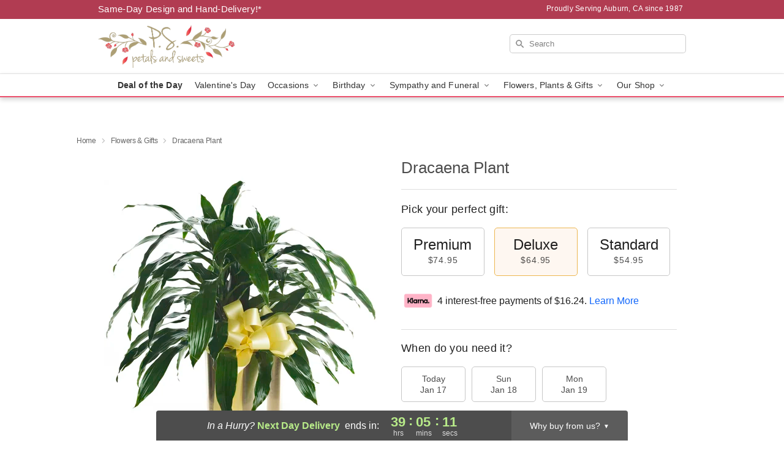

--- FILE ---
content_type: text/html; charset=UTF-8
request_url: https://www.petalsandsweetes.com/storefronts/datesClosed?fcplus=0
body_size: 723
content:
{"no_delivery_dates":["2026-01-04","2026-01-11","2026-01-18","2026-01-25","2026-02-01","2026-02-08","2026-02-15","2026-02-22","2026-03-01","2026-03-08","2026-03-15","2026-03-22","2026-03-29","2026-04-05","2026-04-12","2026-04-19","2026-04-26"],"no_pickup_dates":["2026-01-01","2026-01-02","2026-01-03","2026-01-04","2026-01-08","2026-01-09","2026-01-10","2026-01-11","2026-01-15","2026-01-16","2026-01-17","2026-01-18","2026-01-22","2026-01-23","2026-01-24","2026-01-25","2026-01-29","2026-01-30","2026-01-31","2026-02-01","2026-02-05","2026-02-06","2026-02-07","2026-02-08","2026-02-12","2026-02-13","2026-02-14","2026-02-15","2026-02-19","2026-02-20","2026-02-21","2026-02-22","2026-02-26","2026-02-27","2026-02-28","2026-03-01","2026-03-05","2026-03-06","2026-03-07","2026-03-08","2026-03-12","2026-03-13","2026-03-14","2026-03-15","2026-03-19","2026-03-20","2026-03-21","2026-03-22","2026-03-26","2026-03-27","2026-03-28","2026-03-29","2026-04-02","2026-04-03","2026-04-04","2026-04-05","2026-04-09","2026-04-10","2026-04-11","2026-04-12","2026-04-16","2026-04-17","2026-04-18","2026-04-19","2026-04-23","2026-04-24","2026-04-25","2026-04-26"],"delivery_cutoff_difference":{"y":0,"m":0,"d":0,"h":12,"i":24,"s":45,"f":0.532153,"weekday":0,"weekday_behavior":0,"first_last_day_of":0,"invert":0,"days":0,"special_type":0,"special_amount":0,"have_weekday_relative":0,"have_special_relative":0},"pickup_cutoff_difference":{"y":0,"m":0,"d":0,"h":10,"i":24,"s":45,"f":0.532153,"weekday":0,"weekday_behavior":0,"first_last_day_of":0,"invert":0,"days":0,"special_type":0,"special_amount":0,"have_weekday_relative":0,"have_special_relative":0},"pickup_cutoff":"1:00 PM PDT","delivery_cutoff":"11:00 AM PDT","delivery_today":false,"pickup_today":false,"pickup_disabled":false,"delivery_disabled":false,"delivery_cutoff_diff_next":{"y":0,"m":0,"d":1,"h":15,"i":5,"s":14,"f":0.448311,"weekday":0,"weekday_behavior":0,"first_last_day_of":0,"invert":1,"days":1,"special_type":0,"special_amount":0,"have_weekday_relative":0,"have_special_relative":0},"delivery_next_100hr":true}